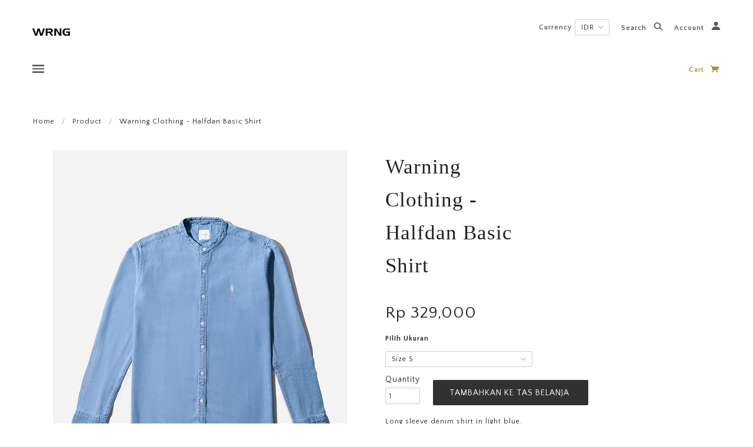

--- FILE ---
content_type: text/json
request_url: https://conf.config-security.com/model
body_size: 86
content:
{"title":"recommendation AI model (keras)","structure":"release_id=0x39:54:3f:4c:38:27:65:50:55:6f:71:25:29:78:50:23:3a:3e:67:56:2a:28:24:3a:2d:35:53:75:70;keras;mj3lycjkqxfdqww28vf2cwj03s3ei6sh6u34py21s1iqo1jprle8osrvyrre0yu68f3ddatn","weights":"../weights/39543f4c.h5","biases":"../biases/39543f4c.h5"}